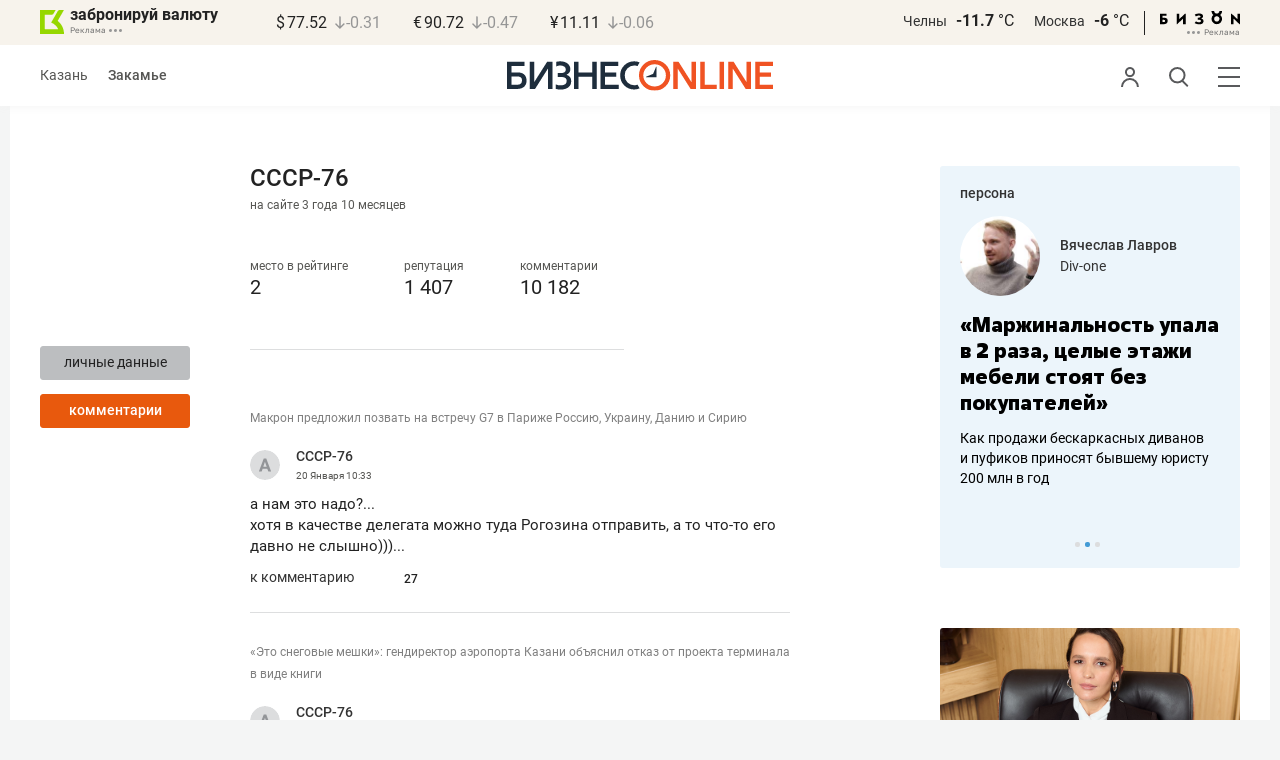

--- FILE ---
content_type: text/html; charset=UTF-8
request_url: https://kam.business-gazeta.ru/user/102177/comments/4
body_size: 18702
content:
<!DOCTYPE html><html lang="ru"><head prefix="og: http://ogp.me/ns# fb: http://ogp.me/ns/fb# article: http://ogp.me/ns/article#"><meta http-equiv="Content-type" content="text/html; charset=utf-8"/><meta name="viewport" content="width=device-width"><link rel="manifest" href="/yandex-manifest.json"><title>Пользователь: СССР-76, СССР-76 &mdash; БИЗНЕС Online</title><meta name="description" content=""/><meta name="keywords" content=""/><meta property="og:site_name" content="БИЗНЕС Online"/><meta property="og:title" content="Пользователь: СССР-76, СССР-76 &mdash; БИЗНЕС Online"/><meta property="og:url" content="https://kam.business-gazeta.ru/user/102177"/><meta property="og:locale" content="ru_RU"/><meta property="og:image" content=""/><meta property="og:image:width" content="1200"/><meta property="og:image:height" content="630"/><meta property="fb:pages" content="375587425929352"/><meta property="fb:app_id" content="264445863914267"/><meta name="twitter:card" content="summary_large_image"><meta name="twitter:site" content="@businessgazeta"><meta name="twitter:title" content="Пользователь: СССР-76, СССР-76 &mdash; БИЗНЕС Online"/><meta name="twitter:image" content=""/><meta property="vk:image" content=""/><link rel="publisher" href="https://plus.google.com/+Business-gazetaRu"><link rel="canonical" href="https://kam.business-gazeta.ru/user/102177"/><link rel="icon" href="/favicon.svg" sizes="any" type="image/svg+xml"><link rel="mask-icon" href="/fav-mask.svg" color="#e8590d"><link rel="icon" href="/favicon.svg" sizes="any" type="image/svg+xml"><link rel="apple-touch-icon" sizes="180x180" href="/icon180x180.png"/><meta name="apple-itunes-app" content="app-id=920814306"/><meta name="google-play-app" content="app-id=ru.business.gazeta"/><meta name="yandex-verification" content="54d5d1d3e8847f3b"><link rel="preconnect" href="https://statix.business-gazeta.ru"><link rel="preload" href="https://statix.business-gazeta.ru/fonts/roboto-v20-latin_cyrillic-regular.woff2" as="font"><link rel="preload" href="https://statix.business-gazeta.ru/fonts/roboto-v20-latin-500.woff2" as="font"><link rel="preload" href="https://statix.business-gazeta.ru/fonts/roboto-v20-latin_cyrillic-700.woff2" as="font"><link rel="preload" href="https://statix.business-gazeta.ru/fonts/roboto-v20-latin-regular.woff2" as="font"><link rel="preload" href="https://statix.business-gazeta.ru/fonts/roboto-v20-latin_cyrillic-300.woff2" as="font"><link rel="stylesheet" href="https://statix.business-gazeta.ru/css/style.css?v=210120263311"><link rel="preload" href="https://statix.business-gazeta.ru/css/s.min.css?v=210120263311" as="style"><link rel="preload" href="https://statix.business-gazeta.ru/js/s.min.js?v=210120263311" as="script"><link rel="preload" href="https://statix.business-gazeta.ru/js/library/slick/slick.css" as="style" /><link rel="preload" href="https://statix.business-gazeta.ru/js/library/slick/slick-theme.css" as="style" /><script async src="https://www.googletagmanager.com/gtag/js?id=UA-8810077-1"></script><script>
        window.static_path = 'https://statix.business-gazeta.ru';
        window.city = 'Naberezhnye Chelny';
        window.region = 10;

        window.__METRICS__ = {
            endpoint: 'https://xstat.gazeta.bo/metrics/collect',
            contentSelector: '.article__content', // 1) дочитываемость в рамках элемента
            engagedThresholdMs: 30000,            // 5) «прочитал» после >=30с вовлечённости
            heartbeatMs: 15000,
            content: {},
                    };

    </script><link rel="stylesheet" type="text/css" href="https://statix.business-gazeta.ru/js/library/slick/slick.css" /><link rel="stylesheet" type="text/css" href="https://statix.business-gazeta.ru/js/library/slick/slick-theme.css" /><link type="text/css" href="https://statix.business-gazeta.ru/css/s.min.css?v=210120263311" rel="stylesheet"><script>window.yaContextCb = window.yaContextCb || [];</script><script src="https://yandex.ru/ads/system/context.js" async></script></head><body>
    <header class="header header__sticky"><div class="header__top"><div class="header__wrap"><div class="header__currency"><div class="currency"><div class="currency__logo"><a class="currency__logo-link"
                 href="https://www.bankofkazan.ru/currency-exchange-ru/?utm_source=business-gazeta&utm_medium=cpc&utm_campaign=brendirovanie_kursa&erid=2SDnjezs328"
                 target="_blank"
                 rel="nofollow noopener noreferrer"
                 alt="Реклама. ООО КБЭР «Банк Казани»"
                 title="Реклама. ООО КБЭР «Банк Казани»"
              >
                  забронируй валюту
              </a><div class="currency__advertising-adv">
    Реклама</div><svg class="currency__advertising-dots" xmlns="http://www.w3.org/2000/svg" width="13" height="3" viewBox="0 0 13 3" fill="none"><circle cx="11.5" cy="1.5" r="1.5" fill="#969696"/><circle cx="6.5" cy="1.5" r="1.5" fill="#969696"/><circle cx="1.5" cy="1.5" r="1.5" fill="#969696"/></svg><div class="currency__advertising-popup"><div class="currency__advertising-popup_block"><div class="currency__advertising-popup_text">
            Реклама
            <div class="currency__advertising-popup_advertiser">
                Рекламодатель
            </div><div>
                ООО КБЭР «Банк Казани»
            </div></div><div class="currency__advertising-popup_closer"><svg xmlns="http://www.w3.org/2000/svg" width="12" height="12" viewBox="0 0 12 12" fill="none"><path d="M1 1.00024L10.9998 11" stroke="#969696" stroke-width="2" stroke-linecap="round" stroke-linejoin="round"/><path d="M1 10.9998L10.9998 0.999961" stroke="#969696" stroke-width="2" stroke-linecap="round" stroke-linejoin="round"/></svg></div></div></div></div><div class="currency__exchange"><ul class="exchange"><li class="exchange__item"><span class="exchange__currency">&#36;</span><span class="exchange__course">77.52</span><span class="exchange__dynamic"><svg xmlns="http://www.w3.org/2000/svg" width="10" height="13"
                                           viewBox="0 0 10 13" fill="none"><path d="M8.85529 8.07235L4.92765 12L1 8.07235M4.92765 1V11.89"
                                                  stroke="#969696" stroke-width="1.5" stroke-miterlimit="10"
                                                  stroke-linecap="round" stroke-linejoin="round" /></svg></span><span class="exchange__delta">-0.31</span></li><li class="exchange__item"><span class="exchange__currency">&#8364;</span><span class="exchange__course">90.72</span><span class="exchange__dynamic"><svg xmlns="http://www.w3.org/2000/svg" width="10" height="13"
                                           viewBox="0 0 10 13" fill="none"><path d="M8.85529 8.07235L4.92765 12L1 8.07235M4.92765 1V11.89"
                                                  stroke="#969696" stroke-width="1.5" stroke-miterlimit="10"
                                                  stroke-linecap="round" stroke-linejoin="round" /></svg></span><span class="exchange__delta">-0.47</span></li><li class="exchange__item"><span class="exchange__currency">&#165;</span><span class="exchange__course">11.11</span><span class="exchange__dynamic"><svg xmlns="http://www.w3.org/2000/svg" width="10" height="13"
                                           viewBox="0 0 10 13" fill="none"><path d="M8.85529 8.07235L4.92765 12L1 8.07235M4.92765 1V11.89"
                                                  stroke="#969696" stroke-width="1.5" stroke-miterlimit="10"
                                                  stroke-linecap="round" stroke-linejoin="round" /></svg></span><span class="exchange__delta">-0.06</span></li></ul></div></div></div><div class="header__weather"><div class="weather-block"><ul class="weather-block__list"><li class="weather-block__item"><a href="#" class="weather-block__city">Челны</a><span class="weather-block__temp">-11.7
                                    <span class="weather-block__degree">°С</span></span></li><li class="weather-block__item"><a href="#" class="weather-block__city">Москва</a><span class="weather-block__temp">-6
                                    <span class="weather-block__degree">°С</span></span></li></ul><div class="weather-block__line"></div><div class="weather-block__svg"><a href="https://bizon.gallery/?erid=2SDnjeY5YXr" target="_blank"><svg xmlns="http://www.w3.org/2000/svg" width="80" height="14" viewBox="0 0 80 14" fill="none"><path fill-rule="evenodd" clip-rule="evenodd" d="M35.8088 5.45693L34.803 3.50207C36.1891 2.80752 37.7206 2.45305 39.2709 2.46798C40.5704 2.47931 41.5204 2.76263 42.121 3.31792C42.3995 3.55884 42.6236 3.85619 42.7784 4.19029C42.9333 4.52438 43.0153 4.88757 43.0191 5.25578C43.0187 5.61919 42.9354 5.9777 42.7755 6.30403C42.6144 6.63896 42.3754 6.93041 42.0785 7.15397C41.7683 7.38184 41.4128 7.54031 41.0359 7.61861C41.4918 7.66857 41.931 7.81851 42.3222 8.05774C42.6911 8.28164 42.9972 8.59553 43.2118 8.97001C43.4282 9.36456 43.5265 9.81302 43.4951 10.2619C43.4945 10.7857 43.3452 11.2986 43.0645 11.7408C42.7373 12.2458 42.2708 12.6453 41.7216 12.8911C41.0155 13.2104 40.2498 13.3764 39.4749 13.3784C37.7781 13.3816 36.1079 12.9568 34.6189 12.1431L35.8995 10.4206C36.8329 10.9609 37.8798 11.2753 38.9564 11.3385C39.476 11.3791 39.9944 11.2456 40.4296 10.9589C40.5707 10.8622 40.6893 10.7362 40.7773 10.5895C40.8653 10.4428 40.9207 10.2789 40.9396 10.1089C41.0152 9.20044 40.2058 8.7462 38.5116 8.7462H37.792V6.64967H38.5513C39.9508 6.64967 40.5883 6.26626 40.4636 5.49942C40.356 4.90447 39.897 4.5815 39.0697 4.522C38.5843 4.51326 38.1003 4.57627 37.6333 4.70899C37.0056 4.9075 36.3953 5.15767 35.8088 5.45693Z" fill="black"/><path fill-rule="evenodd" clip-rule="evenodd" d="M23.0673 7.61534L17.1999 13.1513H16.6475V2.68853H19.1746V8.1763L25.0562 2.68286H25.6398V13.1513H23.0673V7.61534Z" fill="black"/><path fill-rule="evenodd" clip-rule="evenodd" d="M6.39154 4.76521H2.52999V6.71724H4.09387C4.94179 6.72803 5.77536 6.93764 6.52753 7.3292C7.34725 7.73528 7.71839 8.63716 7.64095 10.0348C7.61997 10.5885 7.4706 11.1297 7.20465 11.6157C6.92872 12.0952 6.51921 12.4841 6.02606 12.7348C5.42591 13.03 4.76235 13.173 4.09387 13.1513H0V2.68286H6.39154V4.76521ZM2.52999 11.0973H3.53291C4.59628 11.0973 5.12324 10.7195 5.1138 9.96401C5.10435 9.20851 4.58211 8.82509 3.54708 8.81376H2.52999V11.0973Z" fill="black"/><path fill-rule="evenodd" clip-rule="evenodd" d="M60.2183 3.96638C61.0252 4.66699 61.5989 5.59742 61.8624 6.63308C62.126 7.66874 62.0668 8.7602 61.6929 9.76131C61.3189 10.7624 60.648 11.6254 59.7701 12.2347C58.8921 12.8439 57.8489 13.1704 56.7803 13.1704C55.7116 13.1704 54.6684 12.8439 53.7905 12.2347C52.9125 11.6254 52.2416 10.7624 51.8677 9.76131C51.4937 8.7602 51.4346 7.66874 51.6981 6.63308C51.9616 5.59742 52.5353 4.66699 53.3423 3.96638C52.7735 3.47423 52.3178 2.86503 52.0063 2.18046C51.6949 1.49588 51.535 0.752099 51.5376 0H54.1072C54.1298 0.693876 54.4213 1.35178 54.9201 1.83463C55.419 2.31748 56.086 2.58744 56.7803 2.58744C57.4745 2.58744 58.1415 2.31748 58.6404 1.83463C59.1392 1.35178 59.4307 0.693876 59.4533 0H62.023C62.025 0.75201 61.8648 1.49561 61.5534 2.1801C61.2419 2.86459 60.7865 3.47387 60.2183 3.96638ZM58.6685 6.03741C58.2313 5.60164 57.6566 5.3309 57.0422 5.27129C56.4278 5.21168 55.8118 5.3669 55.299 5.7105C54.7861 6.0541 54.4083 6.56483 54.2298 7.15572C54.0512 7.74662 54.083 8.38114 54.3198 8.95121C54.5565 9.52128 54.9836 9.99166 55.5282 10.2822C56.0728 10.5728 56.7013 10.6656 57.3066 10.5449C57.912 10.4241 58.4567 10.0972 58.8482 9.61992C59.2396 9.14261 59.4534 8.54437 59.4533 7.9271C59.4539 7.57588 59.3848 7.22805 59.2501 6.90369C59.1154 6.57934 58.9177 6.2849 58.6685 6.03741Z" fill="black"/><path fill-rule="evenodd" clip-rule="evenodd" d="M73.5804 7.61558L79.4506 13.1515H80.0003V2.68877H77.4731V8.17654L71.5944 2.68311H71.0107V13.1515H73.5804V7.61558Z" fill="black"/></svg></a><div class="weather__advertising-adv">
    Реклама</div><svg class="weather__advertising-dots" xmlns="http://www.w3.org/2000/svg" width="13" height="3" viewBox="0 0 13 3" fill="none"><circle cx="11.5" cy="1.5" r="1.5" fill="#969696"/><circle cx="6.5" cy="1.5" r="1.5" fill="#969696"/><circle cx="1.5" cy="1.5" r="1.5" fill="#969696"/></svg><div class="weather__advertising-popup"><div class="weather__advertising-popup_block"><div class="weather__advertising-popup_text">
            Реклама
            <div class="weather__advertising-popup_advertiser">
                Рекламодатель
            </div><div>
                bizon.gallery
            </div></div><div class="weather__advertising-popup_closer"><svg xmlns="http://www.w3.org/2000/svg" width="12" height="12" viewBox="0 0 12 12" fill="none"><path d="M1 1.00024L10.9998 11" stroke="#969696" stroke-width="2" stroke-linecap="round" stroke-linejoin="round"/><path d="M1 10.9998L10.9998 0.999961" stroke="#969696" stroke-width="2" stroke-linecap="round" stroke-linejoin="round"/></svg></div></div></div></div></div></div></div></div><div class="header__bottom"><div class="header__wrap"><div class="header__cities"><ul class="cities"><li class="cities__item"><a href="/kazan?url=/user/102177/comments/4"
                   class="cities__link">Казань</a></li><li class="cities__item"><span class="cities__text">Закамье</span></li></ul></div><div class="header__brand"><a href="https://www.business-gazeta.ru" class="header__logo"><img src="https://statix.business-gazeta.ru/img/logo_bo_new.svg" alt="БИЗНЕС Online"
                 title="БИЗНЕС Online" /></a></div><div class="header__sidebar"><ul class="main-nav"><li class="main-nav__item main-nav__item_user "><span class="main-nav__inner" data-modal="#auth" data-toggle="modal"><img src="https://statix.business-gazeta.ru/img/icons/user.svg" alt=""></span></li><li class="main-nav__item main-nav__item_search"><span class="main-nav__inner"><span class="main-nav__search"><img src="https://statix.business-gazeta.ru/img/icons/search.svg" alt=""></span></span></li><li class="main-nav__item main-nav__item_menu"><div class="main-nav__collapse"></div></li></ul></div></div></div></header><!-- TODO: Add class "header-popup_opened" to "header-popup" --><div class="header-popup"><div class="container"><div class="header-menu"><div class="header-menu__left"><div class="cellar"><div class="cellar__wrap"><div class="cellar__col"><div class="cellar__hat"><a href="https://sport.business-gazeta.ru" class="cellar__title" target="_blank"><span
                                            class="icon-stopwatch"></span> Спорт</a></div><a class="cellar__subtitle">Рубрики</a><ul class="cellar__list"><li class="cellar__item"><a
                                            href="/category/6"
                                            class="cellar__link">Новости</a></li><li class="cellar__item"><a
                                            href="/category/13"
                                            class="cellar__link">Политика</a></li><li class="cellar__item"><a
                                            href="/category/12"
                                            class="cellar__link">Бизнес</a></li><li class="cellar__item"><a
                                            href="/category/19"
                                            class="cellar__link">Строительство</a></li><li class="cellar__item"><a
                                            href="/category/620"
                                            class="cellar__link">Криминал</a></li><li class="cellar__item"><a
                                            href="/category/621"
                                            class="cellar__link">Происшествие</a></li></ul></div><div class="cellar__col"><div class="cellar__hat"><a href="/category/534"
                                   class="cellar__title">Культура</a></div><div class="cellar__subtitle"></div><ul class="cellar__list"><li class="cellar__item"><a
                                            href="/category/472"
                                            class="cellar__link">Афиша</a></li><li class="cellar__item"><a href="/events"
                                                            class="cellar__link">Анонсы</a></li><li class="cellar__item"><a
                                            href="/category/1"
                                            class="cellar__link">Персона</a></li><li class="cellar__item"><a
                                            href="/conferences"
                                            class="cellar__link">Интернет-конференция</a></li><li class="cellar__item"><a
                                            href="/category/51"
                                            class="cellar__link">Пресс-релизы</a></li><li class="cellar__item"><a
                                            href="/persons?fullpage"
                                            class="cellar__link">Персоналии</a></li></ul></div><div class="cellar__col"><div class="cellar__hat"><a href="/category/694"
                                   class="cellar__title">Экспертное интервью</a></div><div class="cellar__subtitle"></div><ul class="cellar__list"><li class="cellar__item"><a
                                            href="/category/160"
                                            class="cellar__link">Рейтинги</a></li><li class="cellar__item"><a
                                            href="/category/2"
                                            class="cellar__link">Круглый стол</a></li><li class="cellar__item"><a href="/videos"
                                                            class="cellar__link">Видео</a></li><li class="cellar__item"><a href="/category/613"
                                                            class="cellar__link">Фотоистории</a></li><li class="cellar__item"><a
                                            href="/category/586"
                                            class="cellar__link">Тесты</a></li><li class="cellar__item"><a
                                            href="/category/628"
                                            class="cellar__link">Инсайдеры</a></li></ul></div></div><div class="cellar__wrap"><div class="hashtags"><a class="hashtags__title">Популярные хештеги</a><ul class="hashtag-list"><li class="hashtag-list__item"><a
                                            href="/category/847"
                                            class="hashtag-list__link">#сво</a></li><li class="hashtag-list__item"><a
                                            href="/category/787"
                                            class="hashtag-list__link">#утраты</a></li><li class="hashtag-list__item"><a
                                            href="/category/921"
                                            class="hashtag-list__link">#новая идеология России</a></li><li class="hashtag-list__item"><a
                                            href="/category/625"
                                            class="hashtag-list__link">#топ-10</a></li><li class="hashtag-list__item"><a
                                            href="/category/638"
                                            class="hashtag-list__link">#силовики</a></li><li class="hashtag-list__item"><a
                                            href="/category/923"
                                            class="hashtag-list__link">#адмиралтейка</a></li></ul></div></div><div class="cellar__wrap"><div class="cellar__col"><a href="/pages/office?slug=kam?fullpage" class="cellar__subtitle flash">Редакция</a></div><div class="cellar__col"><a href="/pages/adv?slug=kam?fullpage" class="cellar__subtitle flash">Реклама</a></div><div class="cellar__col"><a href="/career/?fullpage" class="cellar__subtitle flash">Карьера</a></div></div></div></div><div class="header-menu__right"><div class="sociality sociality_top"><div class="sociality__title">Социальные сети</div><ul class="social-net social-net_gray"><li class="social-net__item"><a rel="nofollow" href="https://vk.com/businessgazeta"
                                                        target="_blank" class="social-net__link"><span
                                        class="icon-vk"></span><span class="vk">вконтакте</span></a></li><li class="social-net__item"><a rel="nofollow" href="https://twitter.com/Businessgazeta"
                                                        target="_blank" class="social-net__link"><span
                                        class="icon-tw"></span><span class="tw"> twitter</span></a></li><li class="social-net__item"><a rel="nofollow" href="https://t.me/businessgazeta"
                                                        target="_blank" class="social-net__link"><span
                                        class="icon-tg"></span><span class="telegram">businessgazeta</span></a></li><li class="social-net__item"><a rel="nofollow" href="https://t.me/gazetabo"
                                                        target="_blank" class="social-net__link"><span
                                        class="icon-tg"></span><span class="telegram">gazetabo</span></a></li><li class="social-net__item"><a rel="nofollow" href="https://zen.yandex.ru/businessgazeta"
                                                        target="_blank" class="social-net__link"><span
                                        class="icon-zen"></span><span class="dz">дзен</span></a></li><li class="social-net__item"><a rel="nofollow"
                                                        href="https://www.youtube.com/user/MrBusinessonline"
                                                        target="_blank" class="social-net__link"><span
                                        class="icon-yt"></span><span class="yout">youtube</span></a></li></ul></div><br><br><br><br><br><br><br><br><div class="sociality sociality_top"><ul class="social-net social-net_gray"><li class="social-net__item"><a href="https://m.business-gazeta.ru" rel="nofollow"
                                                        class="social-net__link"><span class="mobile-version"></span><span>мобильная версия</span></a></li></ul></div></div></div></div></div><!-- TODO: Add class "search-popup_opened" to "search-popup" --><div class="search-popup"><div class="container"><div class="search-form"><form action="/search?fullpage" method="post" class="search-form__form" data-page="1"><input class="search-form__input" type="text" placeholder="Поиск" autofocus/><button class="search-form__button" type="submit"><!-- --></button></form></div><section class="search-result"><header class="search-result__header"><ul class="search-result__tabs"><li class="search-result__tab"><span class="search-result__tab-link search-result__tab-link_active"
                              data-period="1">за все время</span></li><li class="search-result__tab"><span class="search-result__tab-link"
                              data-period="2">сегодня</span></li><li class="search-result__tab"><span class="search-result__tab-link"
                              data-period="3">неделя</span></li><li class="search-result__tab"><span class="search-result__tab-link"
                              data-period="4">год</span></li></ul><div class="search-result__found hidden"><div class="search-result__found-result">найдено: <span></span></div><div class="search-result__filter"><a href="#" class="search-result__filter-link" data-sort="true">сначала новые</a></div></div></header><ul class="search-result__list"></ul><footer class="search-result__footer hidden"><a href="#" class="search-result__more">показать еще</a></footer></section></div></div>
    <div class="page">
        <div class="container">

            <a class="slot js-slot" data-site="3" data-slot="8" data-target=""></a>

            <div class="layout layout_article">

                <div class="layout__main">

                    <div class="profile-page">
                        <div class="profile-page__aside">

                            <div class="user-avatar">
                                <div class="user-avatar__image">
                                    <img src="" width="100%" alt=""
                                         class="user-avatar__img" title="Изменить изображение">
                                </div>
                                <div class="user-avatar__buttons">
                                    <a href="/user/102177"
                                       class="button button_gray">личные
                                        данные</a>
                                    <a href="/user/102177/comments"
                                       class="button">комментарии</a>
                                                                                                        </div>
                            </div>

                        </div>
                        <div class="profile-page__main">

                            <div class="user-name">
    <div class="user-name__name">СССР-76</div>
    <div class="user-name__onsite">на сайте 3 года  10 месяцев</div>
</div>

<div class="user-rating">
    <div class="user-rating__item">
        <!-- <div class="user-rating__icon"><span class="icon-crown"></span></div> -->
        <div class="user-rating__label" title="за последние три дня">место в рейтинге</div>
        <div class="user-rating__value">2</div>
    </div>
    <div class="user-rating__item">
        <!-- <div class="user-rating__icon"><span class="icon-crown"></span></div> -->
        <div class="user-rating__label" title="за последние три дня">репутация</div>
        <div class="user-rating__value">1 407</div>
    </div>
    <div class="user-rating__item">
        <!-- <div class="user-rating__icon"><span class="icon-crown"></span></div> -->
        <div class="user-rating__label">комментарии</div>
        <div class="user-rating__value">10 182</div>
    </div>
</div>
                            <div class="user-info">
</div>

                            <section class="user-chosen">
                                <div class="user-chosen__list">
                                                                            <div class="comments">
    <ul class="comments-list comments__inner">
                     <li class="comments-list__item">
    <div class="comments-comment">
        <a href="/article/692771#comment12580520"
           class="comments-comment__article">Макрон предложил позвать на встречу G7 в Париже Россию, Украину, Данию и Сирию</a><br><br>
        <div class="comments-comment__header">
            <div class="comments-comment__user">
                <div class="comments-comment__avatar">
                    <a href="#" target="_blank" class="comments-comment__image">
                        <img alt="" class="comments-comment__img"
                             src="https://statix.business-gazeta.ru/img/icons/anonimus.svg">
                    </a>
                </div>
                <div class="comments-comment__info">
                    <div class="comments-comment__author">
                        <a class="comments-comment__name" href="/user/102177" title="">
                                                        СССР-76
                                                    </a>
                    </div>
                    <time class="comments-comment__date" datetime="2026-01-20 10:33:01">
                        20 Января
                                                <span class="comments-comment__time">10:33</span>
                    </time>
                </div>
            </div>
        </div>
        <div class="comments-comment__content">
            <div class="comments-comment__message">
                а нам это надо?...<br />
хотя в качестве делегата можно туда Рогозина отправить, а то что-то его давно не слышно)))...
            </div>
        </div>
        <div class="comments-comment__control">
            <a href="/article/692771#comment12580520" data-article-id="692771"
               data-comment-id="12580520">к комментарию</a>
                            <div class="comments-comment__rating">
                    <div class="voting"
                         data-rating="0"
                         data-comment-id="12580520"
                         data-article-id="692771">
                        <span class="voting__info">
                                    <span class="voting__info-count">
                                        27
                                    </span>
                                </span>
                    </div>
                </div>
                                </div>
    </div>
</li>
                     <li class="comments-list__item">
    <div class="comments-comment">
        <a href="/article/692767#comment12580482"
           class="comments-comment__article">«Это снеговые мешки»: гендиректор аэропорта Казани объяснил отказ от проекта терминала в виде книги</a><br><br>
        <div class="comments-comment__header">
            <div class="comments-comment__user">
                <div class="comments-comment__avatar">
                    <a href="#" target="_blank" class="comments-comment__image">
                        <img alt="" class="comments-comment__img"
                             src="https://statix.business-gazeta.ru/img/icons/anonimus.svg">
                    </a>
                </div>
                <div class="comments-comment__info">
                    <div class="comments-comment__author">
                        <a class="comments-comment__name" href="/user/102177" title="">
                                                        СССР-76
                                                    </a>
                    </div>
                    <time class="comments-comment__date" datetime="2026-01-20 10:18:17">
                        20 Января
                                                <span class="comments-comment__time">10:18</span>
                    </time>
                </div>
            </div>
        </div>
        <div class="comments-comment__content">
            <div class="comments-comment__message">
                последний утвержденный проект гораздо интереснее смотрится и практичнее, удачно вписывается в композицию всего аэропорта!
            </div>
        </div>
        <div class="comments-comment__control">
            <a href="/article/692767#comment12580482" data-article-id="692767"
               data-comment-id="12580482">к комментарию</a>
                            <div class="comments-comment__rating">
                    <div class="voting"
                         data-rating="0"
                         data-comment-id="12580482"
                         data-article-id="692767">
                        <span class="voting__info">
                                    <span class="voting__info-count">
                                        6
                                    </span>
                                </span>
                    </div>
                </div>
                                </div>
    </div>
</li>
                     <li class="comments-list__item">
    <div class="comments-comment">
        <a href="/article/692770#comment12580479"
           class="comments-comment__article">Вблизи казанского аэропорта могут открыть еще почти 700 парковочных мест</a><br><br>
        <div class="comments-comment__header">
            <div class="comments-comment__user">
                <div class="comments-comment__avatar">
                    <a href="#" target="_blank" class="comments-comment__image">
                        <img alt="" class="comments-comment__img"
                             src="https://statix.business-gazeta.ru/img/icons/anonimus.svg">
                    </a>
                </div>
                <div class="comments-comment__info">
                    <div class="comments-comment__author">
                        <a class="comments-comment__name" href="/user/102177" title="">
                                                        СССР-76
                                                    </a>
                    </div>
                    <time class="comments-comment__date" datetime="2026-01-20 10:17:13">
                        20 Января
                                                <span class="comments-comment__time">10:17</span>
                    </time>
                </div>
            </div>
        </div>
        <div class="comments-comment__content">
            <div class="comments-comment__message">
                при увеличении пассажиропотока парковочные места нужны как воздух!
            </div>
        </div>
        <div class="comments-comment__control">
            <a href="/article/692770#comment12580479" data-article-id="692770"
               data-comment-id="12580479">к комментарию</a>
                            <div class="comments-comment__rating">
                    <div class="voting"
                         data-rating="0"
                         data-comment-id="12580479"
                         data-article-id="692770">
                        <span class="voting__info">
                                    <span class="voting__info-count">
                                        6
                                    </span>
                                </span>
                    </div>
                </div>
                                </div>
    </div>
</li>
                     <li class="comments-list__item">
    <div class="comments-comment">
        <a href="/article/692765#comment12580401"
           class="comments-comment__article">Politico: Трамп отказался от личной встречи с Зеленским в Давосе</a><br><br>
        <div class="comments-comment__header">
            <div class="comments-comment__user">
                <div class="comments-comment__avatar">
                    <a href="#" target="_blank" class="comments-comment__image">
                        <img alt="" class="comments-comment__img"
                             src="https://statix.business-gazeta.ru/img/icons/anonimus.svg">
                    </a>
                </div>
                <div class="comments-comment__info">
                    <div class="comments-comment__author">
                        <a class="comments-comment__name" href="/user/102177" title="">
                                                        СССР-76
                                                    </a>
                    </div>
                    <time class="comments-comment__date" datetime="2026-01-20 09:35:46">
                        20 Января
                                                <span class="comments-comment__time">09:35</span>
                    </time>
                </div>
            </div>
        </div>
        <div class="comments-comment__content">
            <div class="comments-comment__message">
                ну совершенно очевидно, что для Трампа главное на этом мероприятии побольше выгодных контрактов заключить...
            </div>
        </div>
        <div class="comments-comment__control">
            <a href="/article/692765#comment12580401" data-article-id="692765"
               data-comment-id="12580401">к комментарию</a>
                            <div class="comments-comment__rating">
                    <div class="voting"
                         data-rating="0"
                         data-comment-id="12580401"
                         data-article-id="692765">
                        <span class="voting__info">
                                    <span class="voting__info-count">
                                        16
                                    </span>
                                </span>
                    </div>
                </div>
                                </div>
    </div>
</li>
                     <li class="comments-list__item">
    <div class="comments-comment">
        <a href="/article/692764#comment12580399"
           class="comments-comment__article">Российский голкипер Бобровский устроил первую за 6 лет драку вратарей в матче НХЛ (видео)</a><br><br>
        <div class="comments-comment__header">
            <div class="comments-comment__user">
                <div class="comments-comment__avatar">
                    <a href="#" target="_blank" class="comments-comment__image">
                        <img alt="" class="comments-comment__img"
                             src="https://statix.business-gazeta.ru/img/icons/anonimus.svg">
                    </a>
                </div>
                <div class="comments-comment__info">
                    <div class="comments-comment__author">
                        <a class="comments-comment__name" href="/user/102177" title="">
                                                        СССР-76
                                                    </a>
                    </div>
                    <time class="comments-comment__date" datetime="2026-01-20 09:34:02">
                        20 Января
                                                <span class="comments-comment__time">09:34</span>
                    </time>
                </div>
            </div>
        </div>
        <div class="comments-comment__content">
            <div class="comments-comment__message">
                расцениваю этот поединок как ничью)))...
            </div>
        </div>
        <div class="comments-comment__control">
            <a href="/article/692764#comment12580399" data-article-id="692764"
               data-comment-id="12580399">к комментарию</a>
                            <div class="comments-comment__rating">
                    <div class="voting"
                         data-rating="0"
                         data-comment-id="12580399"
                         data-article-id="692764">
                        <span class="voting__info">
                                    <span class="voting__info-count">
                                        9
                                    </span>
                                </span>
                    </div>
                </div>
                                </div>
    </div>
</li>
                     <li class="comments-list__item">
    <div class="comments-comment">
        <a href="/article/692751#comment12580354"
           class="comments-comment__article">Politico: У ЕС есть несколько вариантов ответа на пошлины Трампа – от «торговой базуки» до карты Китая</a><br><br>
        <div class="comments-comment__header">
            <div class="comments-comment__user">
                <div class="comments-comment__avatar">
                    <a href="#" target="_blank" class="comments-comment__image">
                        <img alt="" class="comments-comment__img"
                             src="https://statix.business-gazeta.ru/img/icons/anonimus.svg">
                    </a>
                </div>
                <div class="comments-comment__info">
                    <div class="comments-comment__author">
                        <a class="comments-comment__name" href="/user/102177" title="">
                                                        СССР-76
                                                    </a>
                    </div>
                    <time class="comments-comment__date" datetime="2026-01-20 09:18:46">
                        20 Января
                                                <span class="comments-comment__time">09:18</span>
                    </time>
                </div>
            </div>
        </div>
        <div class="comments-comment__content">
            <div class="comments-comment__message">
                а тем временем глава минобороны Эстонии Ханно Певкур заявил, что Эстония готова направить в Гренландию  офицера связи, после чего посмотрит, как это будет выглядеть на практике»)))...<br />
<br />
<br />
<br />

            </div>
        </div>
        <div class="comments-comment__control">
            <a href="/article/692751#comment12580354" data-article-id="692751"
               data-comment-id="12580354">к комментарию</a>
                            <div class="comments-comment__rating">
                    <div class="voting"
                         data-rating="0"
                         data-comment-id="12580354"
                         data-article-id="692751">
                        <span class="voting__info">
                                    <span class="voting__info-count">
                                        12
                                    </span>
                                </span>
                    </div>
                </div>
                                </div>
    </div>
</li>
                     <li class="comments-list__item">
    <div class="comments-comment">
        <a href="/article/692758#comment12580308"
           class="comments-comment__article">Новое сокращение «Родного языка», закрытие татарской школы Москвы и споры о Золотой Орде</a><br><br>
        <div class="comments-comment__header">
            <div class="comments-comment__user">
                <div class="comments-comment__avatar">
                    <a href="#" target="_blank" class="comments-comment__image">
                        <img alt="" class="comments-comment__img"
                             src="https://statix.business-gazeta.ru/img/icons/anonimus.svg">
                    </a>
                </div>
                <div class="comments-comment__info">
                    <div class="comments-comment__author">
                        <a class="comments-comment__name" href="/user/102177" title="">
                                                        СССР-76
                                                    </a>
                    </div>
                    <time class="comments-comment__date" datetime="2026-01-20 09:04:15">
                        20 Января
                                                <span class="comments-comment__time">09:04</span>
                    </time>
                </div>
            </div>
        </div>
        <div class="comments-comment__content">
            <div class="comments-comment__message">
                Штош, подождем 40 лет &quot;странствий по пустыне&quot; и когда наступят светлые дни)))...
            </div>
        </div>
        <div class="comments-comment__control">
            <a href="/article/692758#comment12580308" data-article-id="692758"
               data-comment-id="12580308">к комментарию</a>
                            <div class="comments-comment__rating">
                    <div class="voting"
                         data-rating="0"
                         data-comment-id="12580308"
                         data-article-id="692758">
                        <span class="voting__info">
                                    <span class="voting__info-count">
                                        7
                                    </span>
                                </span>
                    </div>
                </div>
                                </div>
    </div>
</li>
                     <li class="comments-list__item">
    <div class="comments-comment">
        <a href="/article/692760#comment12580298"
           class="comments-comment__article">США на фоне угроз Трампа перебросили военную авиацию в Гренландию</a><br><br>
        <div class="comments-comment__header">
            <div class="comments-comment__user">
                <div class="comments-comment__avatar">
                    <a href="#" target="_blank" class="comments-comment__image">
                        <img alt="" class="comments-comment__img"
                             src="https://statix.business-gazeta.ru/img/icons/anonimus.svg">
                    </a>
                </div>
                <div class="comments-comment__info">
                    <div class="comments-comment__author">
                        <a class="comments-comment__name" href="/user/102177" title="">
                                                        СССР-76
                                                    </a>
                    </div>
                    <time class="comments-comment__date" datetime="2026-01-20 09:01:16">
                        20 Января
                                                <span class="comments-comment__time">09:01</span>
                    </time>
                </div>
            </div>
        </div>
        <div class="comments-comment__content">
            <div class="comments-comment__message">
                в данном случае силовыми методами действовать присоединяя территории - это себе дороже, а<br />
гораздо проще провести референдум, уверен, что население выскажет мнение о присоединении в качестве очередного штата)))... 
            </div>
        </div>
        <div class="comments-comment__control">
            <a href="/article/692760#comment12580298" data-article-id="692760"
               data-comment-id="12580298">к комментарию</a>
                            <div class="comments-comment__rating">
                    <div class="voting"
                         data-rating="0"
                         data-comment-id="12580298"
                         data-article-id="692760">
                        <span class="voting__info">
                                    <span class="voting__info-count">
                                        16
                                    </span>
                                </span>
                    </div>
                </div>
                                </div>
    </div>
</li>
                     <li class="comments-list__item">
    <div class="comments-comment">
        <a href="/article/692761#comment12580287"
           class="comments-comment__article">Владимир Овчинский: «Руками Трампа создана ситуация, когда России грозит война с Европой»</a><br><br>
        <div class="comments-comment__header">
            <div class="comments-comment__user">
                <div class="comments-comment__avatar">
                    <a href="#" target="_blank" class="comments-comment__image">
                        <img alt="" class="comments-comment__img"
                             src="https://statix.business-gazeta.ru/img/icons/anonimus.svg">
                    </a>
                </div>
                <div class="comments-comment__info">
                    <div class="comments-comment__author">
                        <a class="comments-comment__name" href="/user/102177" title="">
                                                        СССР-76
                                                    </a>
                    </div>
                    <time class="comments-comment__date" datetime="2026-01-20 08:57:05">
                        20 Января
                                                <span class="comments-comment__time">08:57</span>
                    </time>
                </div>
            </div>
        </div>
        <div class="comments-comment__content">
            <div class="comments-comment__message">
                как таковой прямого военного конфликта с Европой не будет, не выгодно это ведь, а гораздо больше прибыли приносит так называемое &quot;вялое противостояние&quot; с частичным применением вооруженных сил...
            </div>
        </div>
        <div class="comments-comment__control">
            <a href="/article/692761#comment12580287" data-article-id="692761"
               data-comment-id="12580287">к комментарию</a>
                            <div class="comments-comment__rating">
                    <div class="voting"
                         data-rating="0"
                         data-comment-id="12580287"
                         data-article-id="692761">
                        <span class="voting__info">
                                    <span class="voting__info-count">
                                        16
                                    </span>
                                </span>
                    </div>
                </div>
                                </div>
    </div>
</li>
                     <li class="comments-list__item">
    <div class="comments-comment">
        <a href="/article/692755#comment12580211"
           class="comments-comment__article">«Известия»: Бизнес взвинтил цены после повышения НДС – на резкий рост отреагировала ФАС</a><br><br>
        <div class="comments-comment__header">
            <div class="comments-comment__user">
                <div class="comments-comment__avatar">
                    <a href="#" target="_blank" class="comments-comment__image">
                        <img alt="" class="comments-comment__img"
                             src="https://statix.business-gazeta.ru/img/icons/anonimus.svg">
                    </a>
                </div>
                <div class="comments-comment__info">
                    <div class="comments-comment__author">
                        <a class="comments-comment__name" href="/user/102177" title="">
                                                        СССР-76
                                                    </a>
                    </div>
                    <time class="comments-comment__date" datetime="2026-01-20 08:22:23">
                        20 Января
                                                <span class="comments-comment__time">08:22</span>
                    </time>
                </div>
            </div>
        </div>
        <div class="comments-comment__content">
            <div class="comments-comment__message">
                чего греха таить, на рост цен у нас влияют любые события, начиная от НДС, завершая слухами о дефиците соли, спичек и прочего)))...<br />
вот чего не было, так это &quot;Солнечных вспышек&quot;, пока)))...
            </div>
        </div>
        <div class="comments-comment__control">
            <a href="/article/692755#comment12580211" data-article-id="692755"
               data-comment-id="12580211">к комментарию</a>
                            <div class="comments-comment__rating">
                    <div class="voting"
                         data-rating="0"
                         data-comment-id="12580211"
                         data-article-id="692755">
                        <span class="voting__info">
                                    <span class="voting__info-count">
                                        27
                                    </span>
                                </span>
                    </div>
                </div>
                                </div>
    </div>
</li>
                     <li class="comments-list__item">
    <div class="comments-comment">
        <a href="/article/692757#comment12580195"
           class="comments-comment__article">Сергей Романцов: «Некоторые пассажиры теперь предпочитают железную дорогу и автотранспорт»</a><br><br>
        <div class="comments-comment__header">
            <div class="comments-comment__user">
                <div class="comments-comment__avatar">
                    <a href="#" target="_blank" class="comments-comment__image">
                        <img alt="" class="comments-comment__img"
                             src="https://statix.business-gazeta.ru/img/icons/anonimus.svg">
                    </a>
                </div>
                <div class="comments-comment__info">
                    <div class="comments-comment__author">
                        <a class="comments-comment__name" href="/user/102177" title="">
                                                        СССР-76
                                                    </a>
                    </div>
                    <time class="comments-comment__date" datetime="2026-01-20 08:11:38">
                        20 Января
                                                <span class="comments-comment__time">08:11</span>
                    </time>
                </div>
            </div>
        </div>
        <div class="comments-comment__content">
            <div class="comments-comment__message">
                Наш аэропорт, пожалуй самый комфортный из всех аэропортов страны!
            </div>
        </div>
        <div class="comments-comment__control">
            <a href="/article/692757#comment12580195" data-article-id="692757"
               data-comment-id="12580195">к комментарию</a>
                            <div class="comments-comment__rating">
                    <div class="voting"
                         data-rating="0"
                         data-comment-id="12580195"
                         data-article-id="692757">
                        <span class="voting__info">
                                    <span class="voting__info-count">
                                        33
                                    </span>
                                </span>
                    </div>
                </div>
                                </div>
    </div>
</li>
                     <li class="comments-list__item">
    <div class="comments-comment">
        <a href="/article/692758#comment12580191"
           class="comments-comment__article">Новое сокращение «Родного языка», закрытие татарской школы Москвы и споры о Золотой Орде</a><br><br>
        <div class="comments-comment__header">
            <div class="comments-comment__user">
                <div class="comments-comment__avatar">
                    <a href="#" target="_blank" class="comments-comment__image">
                        <img alt="" class="comments-comment__img"
                             src="https://statix.business-gazeta.ru/img/icons/anonimus.svg">
                    </a>
                </div>
                <div class="comments-comment__info">
                    <div class="comments-comment__author">
                        <a class="comments-comment__name" href="/user/102177" title="">
                                                        СССР-76
                                                    </a>
                    </div>
                    <time class="comments-comment__date" datetime="2026-01-20 08:08:05">
                        20 Января
                                                <span class="comments-comment__time">08:08</span>
                    </time>
                </div>
            </div>
        </div>
        <div class="comments-comment__content">
            <div class="comments-comment__message">
                Считаю, что самыми важными событиями были:<br />
-Милләт җыены» («Национальное Собрание»), VII Всемирный форум татарских женщин, IX Всемирный форум татарской молодёжи и Всероссийское собрание татарских краеведов!
            </div>
        </div>
        <div class="comments-comment__control">
            <a href="/article/692758#comment12580191" data-article-id="692758"
               data-comment-id="12580191">к комментарию</a>
                            <div class="comments-comment__rating">
                    <div class="voting"
                         data-rating="0"
                         data-comment-id="12580191"
                         data-article-id="692758">
                        <span class="voting__info">
                                    <span class="voting__info-count">
                                        15
                                    </span>
                                </span>
                    </div>
                </div>
                                </div>
    </div>
</li>
                     <li class="comments-list__item">
    <div class="comments-comment">
        <a href="/article/692756#comment12580185"
           class="comments-comment__article">Экологи получают меньше жалоб с севера Казани, а лесники наконец смогут сами заготавливать древесину</a><br><br>
        <div class="comments-comment__header">
            <div class="comments-comment__user">
                <div class="comments-comment__avatar">
                    <a href="#" target="_blank" class="comments-comment__image">
                        <img alt="" class="comments-comment__img"
                             src="https://statix.business-gazeta.ru/img/icons/anonimus.svg">
                    </a>
                </div>
                <div class="comments-comment__info">
                    <div class="comments-comment__author">
                        <a class="comments-comment__name" href="/user/102177" title="">
                                                        СССР-76
                                                    </a>
                    </div>
                    <time class="comments-comment__date" datetime="2026-01-20 08:05:03">
                        20 Января
                                                <span class="comments-comment__time">08:05</span>
                    </time>
                </div>
            </div>
        </div>
        <div class="comments-comment__content">
            <div class="comments-comment__message">
                уверен, что в республике на высочайшем уровне экологическая безопасность и сохранность леса благодаря слаженной работе двух ключевых министерств, возглавляемых достойнейшими людьми!
            </div>
        </div>
        <div class="comments-comment__control">
            <a href="/article/692756#comment12580185" data-article-id="692756"
               data-comment-id="12580185">к комментарию</a>
                            <div class="comments-comment__rating">
                    <div class="voting"
                         data-rating="0"
                         data-comment-id="12580185"
                         data-article-id="692756">
                        <span class="voting__info">
                                    <span class="voting__info-count">
                                        12
                                    </span>
                                </span>
                    </div>
                </div>
                                </div>
    </div>
</li>
                     <li class="comments-list__item">
    <div class="comments-comment">
        <a href="/article/692756#comment12580183"
           class="comments-comment__article">Экологи получают меньше жалоб с севера Казани, а лесники наконец смогут сами заготавливать древесину</a><br><br>
        <div class="comments-comment__header">
            <div class="comments-comment__user">
                <div class="comments-comment__avatar">
                    <a href="#" target="_blank" class="comments-comment__image">
                        <img alt="" class="comments-comment__img"
                             src="https://statix.business-gazeta.ru/img/icons/anonimus.svg">
                    </a>
                </div>
                <div class="comments-comment__info">
                    <div class="comments-comment__author">
                        <a class="comments-comment__name" href="/user/102177" title="">
                                                        СССР-76
                                                    </a>
                    </div>
                    <time class="comments-comment__date" datetime="2026-01-20 08:03:33">
                        20 Января
                                                <span class="comments-comment__time">08:03</span>
                    </time>
                </div>
            </div>
        </div>
        <div class="comments-comment__content">
            <div class="comments-comment__message">
                коллегия коллегией, а лесные земли тем временем перевели в нелесной фонд)))...
            </div>
        </div>
        <div class="comments-comment__control">
            <a href="/article/692756#comment12580183" data-article-id="692756"
               data-comment-id="12580183">к комментарию</a>
                            <div class="comments-comment__rating">
                    <div class="voting"
                         data-rating="0"
                         data-comment-id="12580183"
                         data-article-id="692756">
                        <span class="voting__info">
                                    <span class="voting__info-count">
                                        9
                                    </span>
                                </span>
                    </div>
                </div>
                                </div>
    </div>
</li>
                     <li class="comments-list__item">
    <div class="comments-comment">
        <a href="/article/692701#comment12580181"
           class="comments-comment__article">В Казани число платных парковок увеличили на 330 мест – больше половины стоянок оборудовано на Ямашева</a><br><br>
        <div class="comments-comment__header">
            <div class="comments-comment__user">
                <div class="comments-comment__avatar">
                    <a href="#" target="_blank" class="comments-comment__image">
                        <img alt="" class="comments-comment__img"
                             src="https://statix.business-gazeta.ru/img/icons/anonimus.svg">
                    </a>
                </div>
                <div class="comments-comment__info">
                    <div class="comments-comment__author">
                        <a class="comments-comment__name" href="/user/102177" title="">
                                                        СССР-76
                                                    </a>
                    </div>
                    <time class="comments-comment__date" datetime="2026-01-20 08:02:41">
                        20 Января
                                                <span class="comments-comment__time">08:02</span>
                    </time>
                </div>
            </div>
        </div>
        <div class="comments-comment__content">
            <div class="comments-comment__message">
                очень хорошая новость - порядок в вопросах парковки пора наводить, а при платных парковках именно такой порядок и будет!
            </div>
        </div>
        <div class="comments-comment__control">
            <a href="/article/692701#comment12580181" data-article-id="692701"
               data-comment-id="12580181">к комментарию</a>
                            <div class="comments-comment__rating">
                    <div class="voting"
                         data-rating="0"
                         data-comment-id="12580181"
                         data-article-id="692701">
                        <span class="voting__info">
                                    <span class="voting__info-count">
                                        25
                                    </span>
                                </span>
                    </div>
                </div>
                                </div>
    </div>
</li>
            </ul>
</div>                                        <footer class="user-chosen__footer">
                                            <a href="/user/102177/comments/5"
                                               class="user-chosen__more js-pager__more"
                                               data-link="/ajax/user/102177/comments/5"
                                               data-target=".comments__inner">показать еще</a>
                                        </footer>
                                    
                                    
                                                                    </div>
                            </section>

                                                    </div>
                    </div>
                </div>
                <aside class="layout__right">

                    <div style="margin-top: -30px;"><div class="person-carousel">
    <div class="person-carousel__head">
        <a href="/category/1" class="person-carousel__head-link">персона</a>
    </div>
    <div class="person-carousel__slider js-person-slider">
                    <div class="person-carousel__slide">
                <div class="person-card">
                    <div class="person-card__persona">
                        <div class="person-card__image">
                            <img src="https://stcdn.business-online.ru/article/person/c3/1768897275_phpKeMHyi.jpg" alt="Антон Фомин, Газпромбанк: «Мы давно перешагнули рамки классического банка»" loading="lazy" class="person-card__img">
                        </div>
                        <div class="person-card__who">
                            <div class="person-card__name"><a href="/article/692510" class="person-card__name-link">Антон Фомин</a></div>
                            <a href="/article/692510" class="person-card__company"> Газпромбанк</a>
                        </div>
                    </div>
                    <div class="person-card__title">
                        <a href="/article/692510" class="person-card__title-link"> «Мы давно перешагнули рамки классического банка»</a>
                    </div>
                    <div class="person-card__desc">
                        <a href="/article/692510" class="person-card__desc-link">Управляющий филиалом в Казани об инновационных проектах, рынке исламских облигаций и технологическом лидерстве</a>
                    </div>
                </div>
            </div>
                    <div class="person-carousel__slide">
                <div class="person-card">
                    <div class="person-card__persona">
                        <div class="person-card__image">
                            <img src="https://stcdn.business-online.ru/article/person/9a/1768897492_phpT0knEP.jpg" alt="Вячеслав Лавров, Div-one: «Маржинальность упала в 2 раза, целые этажи мебели стоят без покупателей»" loading="lazy" class="person-card__img">
                        </div>
                        <div class="person-card__who">
                            <div class="person-card__name"><a href="/article/689845" class="person-card__name-link">Вячеслав Лавров</a></div>
                            <a href="/article/689845" class="person-card__company"> Div-one</a>
                        </div>
                    </div>
                    <div class="person-card__title">
                        <a href="/article/689845" class="person-card__title-link"> «Маржинальность упала в 2 раза, целые этажи мебели стоят без покупателей»</a>
                    </div>
                    <div class="person-card__desc">
                        <a href="/article/689845" class="person-card__desc-link">Как продажи бескаркасных диванов и пуфиков приносят бывшему юристу 200 млн в год</a>
                    </div>
                </div>
            </div>
                    <div class="person-carousel__slide">
                <div class="person-card">
                    <div class="person-card__persona">
                        <div class="person-card__image">
                            <img src="https://stcdn.business-online.ru/article/person/db/1765169880_phpPVITx8.jpg" alt="Султан Сафин, «Тюбетей»: «Иногда обвиняют, что портим татарскую кухню. Но это революция, синтез с мировой!»" loading="lazy" class="person-card__img">
                        </div>
                        <div class="person-card__who">
                            <div class="person-card__name"><a href="/article/689572" class="person-card__name-link">Султан Сафин</a></div>
                            <a href="/article/689572" class="person-card__company"> «Тюбетей»</a>
                        </div>
                    </div>
                    <div class="person-card__title">
                        <a href="/article/689572" class="person-card__title-link"> «Иногда обвиняют, что портим татарскую кухню. Но это революция, синтез с мировой!»</a>
                    </div>
                    <div class="person-card__desc">
                        <a href="/article/689572" class="person-card__desc-link">Сооснователь сети татарского стритфуда о меджлис-управлении, кофейной марже и фьюжен-губадие</a>
                    </div>
                </div>
            </div>
            </div>
</div>
</div>

<div class="unitindent" style="margin-top: 0;">
    <a class="slot js-slot" data-site="3" data-slot="17" data-target=""></a>
</div>

<div style="height: 1000px;">
    <div style="position: sticky; top: 100px;">

        <div class="recommend-carousel">
    <div class="recommend-carousel__slider js-person-slider">
                    <div class="recommend-carousel__slide">
                <div class="recommend-card">
                    <div class="recommend-card__image">
                        <img src="https://stcdn.business-online.ru/v2/26-01-19/78572/zimniy.png" alt="«Обеспечиваем себе вторую зарплату!»: как первый инвест-отель Казани стал хитом у частных инвесторов" loading="lazy" class="recommend-card__img">
                    </div>
                    <div class="recommend-card__head">
                        <a href="/article/692683" class="recommend-card__head-link">Рекомендуем</a>
                    </div>
                    <div class="recommend-card__title">
                        <a href="/article/692683" class="recommend-card__title-link">«Обеспечиваем себе вторую зарплату!»: как первый инвест-отель Казани стал хитом у частных инвесторов</a>
                    </div>
                </div>
            </div>
                    <div class="recommend-carousel__slide">
                <div class="recommend-card">
                    <div class="recommend-card__image">
                        <img src="https://stcdn.business-online.ru/v2/26-01-16/78632/1111123123123123123aida3841-1.jpg" alt="Эльвира Губайдуллина, ГК «КамаСтройИнвест»: «2025-й стал годом зрелых решений и холодного расчета»" loading="lazy" class="recommend-card__img">
                    </div>
                    <div class="recommend-card__head">
                        <a href="/article/692551" class="recommend-card__head-link">Рекомендуем</a>
                    </div>
                    <div class="recommend-card__title">
                        <a href="/article/692551" class="recommend-card__title-link">Эльвира Губайдуллина, ГК «КамаСтройИнвест»: «2025-й стал годом зрелых решений и холодного расчета»</a>
                    </div>
                </div>
            </div>
                    <div class="recommend-carousel__slide">
                <div class="recommend-card">
                    <div class="recommend-card__image">
                        <img src="https://stcdn.business-online.ru/v2/26-01-14/78563/glavnaya-kopiya.png" alt="Павел Завалин-Ухорский: «В истории и культуре нет «всего лишь» дат»" loading="lazy" class="recommend-card__img">
                    </div>
                    <div class="recommend-card__head">
                        <a href="/article/692308" class="recommend-card__head-link">Рекомендуем</a>
                    </div>
                    <div class="recommend-card__title">
                        <a href="/article/692308" class="recommend-card__title-link">Павел Завалин-Ухорский: «В истории и культуре нет «всего лишь» дат»</a>
                    </div>
                </div>
            </div>
                    <div class="recommend-carousel__slide">
                <div class="recommend-card">
                    <div class="recommend-card__image">
                        <img src="https://stcdn.business-online.ru/v2/26-01-15/78315/kovalev4.jpg" alt="Руслан Ковалев, «Тэкоресурс»: «Честно, открыто, качественно»" loading="lazy" class="recommend-card__img">
                    </div>
                    <div class="recommend-card__head">
                        <a href="/article/692392" class="recommend-card__head-link">Рекомендуем</a>
                    </div>
                    <div class="recommend-card__title">
                        <a href="/article/692392" class="recommend-card__title-link">Руслан Ковалев, «Тэкоресурс»: «Честно, открыто, качественно»</a>
                    </div>
                </div>
            </div>
                    <div class="recommend-carousel__slide">
                <div class="recommend-card">
                    <div class="recommend-card__image">
                        <img src="https://stcdn.business-online.ru/article/8a/1768377655_pic5417967713830769049.jpg" alt="От замены к стандарту: как Татарстан обновляет коммунальную инфраструктуру по программе МКИ" loading="lazy" class="recommend-card__img">
                    </div>
                    <div class="recommend-card__head">
                        <a href="/article/692111" class="recommend-card__head-link">Рекомендуем</a>
                    </div>
                    <div class="recommend-card__title">
                        <a href="/article/692111" class="recommend-card__title-link">От замены к стандарту: как Татарстан обновляет коммунальную инфраструктуру по программе МКИ</a>
                    </div>
                </div>
            </div>
                    <div class="recommend-carousel__slide">
                <div class="recommend-card">
                    <div class="recommend-card__image">
                        <img src="https://stcdn.business-online.ru/article/15/1768457573_picVV2PicsartAiImageEnhancer.jpg" alt="Виктор Молокин, ДАНАФЛЕКС: «Ищем монорешения, которые заменят многослойную упаковку для чипсов, кофе, чая»" loading="lazy" class="recommend-card__img">
                    </div>
                    <div class="recommend-card__head">
                        <a href="/article/692344" class="recommend-card__head-link">Рекомендуем</a>
                    </div>
                    <div class="recommend-card__title">
                        <a href="/article/692344" class="recommend-card__title-link">Виктор Молокин, ДАНАФЛЕКС: «Ищем монорешения, которые заменят многослойную упаковку для чипсов, кофе, чая»</a>
                    </div>
                </div>
            </div>
                    <div class="recommend-carousel__slide">
                <div class="recommend-card">
                    <div class="recommend-card__image">
                        <img src="https://stcdn.business-online.ru/v2/25-12-30/78273/img-4666-resized.jpg" alt="Наиль Галеев, СМУ-88: «Это был год проверки на прочность – и бизнес-моделей, и управления, и нервов»" loading="lazy" class="recommend-card__img">
                    </div>
                    <div class="recommend-card__head">
                        <a href="/article/691498" class="recommend-card__head-link">Рекомендуем</a>
                    </div>
                    <div class="recommend-card__title">
                        <a href="/article/691498" class="recommend-card__title-link">Наиль Галеев, СМУ-88: «Это был год проверки на прочность – и бизнес-моделей, и управления, и нервов»</a>
                    </div>
                </div>
            </div>
                    <div class="recommend-carousel__slide">
                <div class="recommend-card">
                    <div class="recommend-card__image">
                        <img src="https://stcdn.business-online.ru/v2/25-12-30/78423/photo-2025-05-19-15-47-57.jpg" alt="Анастасия Маслеха, директор ГК ТОЧНО: «2026-й станет для отрасли и страны годом выхода из кризиса»" loading="lazy" class="recommend-card__img">
                    </div>
                    <div class="recommend-card__head">
                        <a href="/article/691466" class="recommend-card__head-link">Рекомендуем</a>
                    </div>
                    <div class="recommend-card__title">
                        <a href="/article/691466" class="recommend-card__title-link">Анастасия Маслеха, директор ГК ТОЧНО: «2026-й станет для отрасли и страны годом выхода из кризиса»</a>
                    </div>
                </div>
            </div>
                    <div class="recommend-carousel__slide">
                <div class="recommend-card">
                    <div class="recommend-card__image">
                        <img src="https://stcdn.business-online.ru/article/2c/1767972213_picboelg9548.jpg" alt="Руслан Нурмухаметов, #Суварстроит: «2025 год показал, как важно быть гибким»" loading="lazy" class="recommend-card__img">
                    </div>
                    <div class="recommend-card__head">
                        <a href="/article/691974" class="recommend-card__head-link">Рекомендуем</a>
                    </div>
                    <div class="recommend-card__title">
                        <a href="/article/691974" class="recommend-card__title-link">Руслан Нурмухаметов, #Суварстроит: «2025 год показал, как важно быть гибким»</a>
                    </div>
                </div>
            </div>
                    <div class="recommend-carousel__slide">
                <div class="recommend-card">
                    <div class="recommend-card__image">
                        <img src="https://stcdn.business-online.ru/article/c5/1767076058_pictit1590rkopiya.jpg" alt="«Более 300 женщин запустили свое дело с нашей помощью, сохраняя курс на многодетность и жену ЗА мужем!»" loading="lazy" class="recommend-card__img">
                    </div>
                    <div class="recommend-card__head">
                        <a href="/article/691416" class="recommend-card__head-link">Рекомендуем</a>
                    </div>
                    <div class="recommend-card__title">
                        <a href="/article/691416" class="recommend-card__title-link">«Более 300 женщин запустили свое дело с нашей помощью, сохраняя курс на многодетность и жену ЗА мужем!»</a>
                    </div>
                </div>
            </div>
            </div>
</div>
        <div class="unitindent">
            <a class="slot js-slot" data-site="3" data-slot="61" data-target=""></a>
        </div>
    </div>
</div>

<div class="unitindent" style="height: 1500px;">
    <div style="position: sticky; top: 100px;">
        <a class="slot js-slot" data-site="3" data-slot="35" data-target=""></a>
    </div>
</div>

<div class="unitindent" style="height: 1000px;">
    <div style="position: sticky; top: 100px;">
        <a class="slot js-slot" data-site="3" data-slot="86" data-target=""></a>
    </div>
</div>

<div class="unitindent" style="height: 1500px;">
    <div style="position: sticky; top: 100px;">
        <a class="slot js-slot" data-site="3" data-slot="90" data-target=""></a>
    </div>
</div>

<div class="unitindent" style="position: sticky;top:100px;">
    <a class="slot js-slot" data-site="3" data-slot="62" data-target=""></a>
</div>


                </aside>
            </div>

        </div>
    </div>

<footer class="footer">
    <div class="container">

        <div class="cellar">
            <div class="cellar__left">
                <div class="cellar__wrap">
                    <div class="cellar__col">
                        <div class="cellar__hat">
                            <a href="https://sport.business-gazeta.ru" target="_blank" class="cellar__title"><span
                                        class="icon-stopwatch"></span> Спорт</a>
                        </div>
                        <ul class="cellar__list">
                            <li class="cellar__item"><a
                                        href="/category/472"
                                        class="cellar__link">Афиша</a></li>
                            <li class="cellar__item"><a
                                        href="/category/1"
                                        class="cellar__link">Персона</a></li>
                            <li class="cellar__item"><a href="/blogs"
                                                        class="cellar__link">Блоги</a></li>
                            <li class="cellar__item"><a
                                        href="/category/51"
                                        class="cellar__link">Пресс-релизы</a></li>
                                                    </ul>
                        <a href="/pages/office?slug=kam?fullpage"
                           class="cellar__subtitle flash">Редакция</a>
                        <ul class="cellar__list">
                             <li class="cellar__item"><a href="/career/"
                                                         class="cellar__link">
                                     Карьера в БИЗНЕС Online
                                 </a></li>
                            <li class="cellar__item">
                                <a href="/pages/it?slug=kam" class="cellar__link">Информация об IT деятельности компании</a>
                            </li>
                    </div>

                    <div class="cellar__col">
                        <div class="cellar__hat">
                            <a href="/category/534"
                               class="cellar__title">Культура</a>
                        </div>
                        <ul class="cellar__list">
                            <li class="cellar__item"><a href="/events"
                                                        class="cellar__link">Анонсы</a></li>

                            <li class="cellar__item"><a href="/videos"
                                                        class="cellar__link">Видео</a></li>
                            <li class="cellar__item"><a href="/photos"
                                                        class="cellar__link">Фото</a></li>
                            <li class="cellar__item"><a
                                        href="/category/613"
                                        class="cellar__link">Фотоистории</a></li>

                        </ul>
                        <a href="/pages/adv?slug=kam?fullpage"
                           class="cellar__subtitle flash">Реклама</a>
                                                                                                                    </div>

                    <div class="cellar__col">
                        <div class="cellar__hat">
                            <a href="/category/694"
                               class="cellar__title">Экспертное интервью</a>
                        </div>
                        <ul class="cellar__list">
                            <li class="cellar__item"><a href="/conferences"
                                                        class="cellar__link">Интернет-конференция</a></li>
                            <li class="cellar__item"><a
                                        href="/congratulations"
                                        class="cellar__link">Не забудьте поздравить</a></li>
                            <li class="cellar__item"><a
                                        href="/category/160"
                                        class="cellar__link">Рейтинги</a></li>
                            <li class="cellar__item"><a
                                        href="/category/628"
                                        class="cellar__link">Инсайдеры</a></li>
                                                    </ul>
                        <a href="/category/582"
                           class="cellar__subtitle flash">Спецпроекты</a>

                        <ul class="cellar__list">
                            <li class="cellar__item"><a href="https://bizon.gallery" target="_blank"
                                                        class="cellar__link">Галерея «Бизон»</a></li>
                            <li class="cellar__item"><a
                                        href="/category/468"
                                        target="_blank"
                                        class="cellar__link">Топ-300</a></li>


                                                                                </ul>
                    </div>

                </div>
            </div>
            <div class="cellar__right">
                <div class="contacts-block">
                    <div class="contacts-block__title">Контакты</div>
                    <div class="contacts-block__text">Казань, Лобачевского 10, корп 2</div>
                    <div class="contacts-block__block">
                        <div class="contacts-block__text"><strong>редакция</strong></div>
                        <div class="contacts-block__text">8 (843) 202-12-10</div>
                        <div class="contacts-block__text"><a href="mailto:info@business-gazeta.ru"
                                                             class="contacts-block__link">info@business-gazeta.ru</a><br>
                        </div>
                    </div>
                    <div class="contacts-block__block">
                        <div class="contacts-block__text"><strong>реклама</strong></div>
                        <div class="contacts-block__text">8 (843) 203-48-47</div>
                        <div class="contacts-block__text">+7 929 721 59 86</div>
                    </div>
                    <div class="contacts-block__block">
                        <div class="contacts-block__text"><strong>отдел персонала</strong></div>
                                                <div class="contacts-block__text"><a href="mailto:staff@business-gazeta.ru"
                                                             class="contacts-block__link">staff@business-gazeta.ru</a>
                        </div>
                    </div>
                </div>
            </div>
        </div>

        <div class="sociality sociality_bottom">
            <div class="sociality__left">
                <div class="sociality__title">Социальные сети</div>
                <ul class="social-net social-net_black">
                    <li class="social-net__item"><a href="https://vk.com/businessgazeta" target="_blank" rel="nofollow"
                                                    class="social-net__link"><span class="icon-vk"></span> <span class="vk">вконтакте</span></a>
                    </li>
                                        <li class="social-net__item"><a href="https://twitter.com/Businessgazeta" target="_blank"
                                                    rel="nofollow"
                                                    class="social-net__link"><span class="icon-tw"></span><span class="tw"> twitter</span></a>
                    </li>
                    <li class="social-net__item"><a href="https://t.me/businessgazeta" target="_blank" rel="nofollow"
                                                    class="social-net__link"><span class="icon-tg"></span><span class="telegram">telegram</span></a>
                    </li>
                    <li class="social-net__item"><a href="https://zen.yandex.ru/businessgazeta" target="_blank"
                                                    rel="nofollow"
                                                    class="social-net__link"><span class="icon-zen"></span><span class="dz">дзен</span></a>
                    </li>
                    <li class="social-net__item"><a href="https://www.youtube.com/user/MrBusinessonline" target="_blank"
                                                    rel="nofollow"
                                                    class="social-net__link"><span class="icon-yt"></span> <span class="yout">youtube</span></a>
                    </li>
                    <li class="social-net__item"><a href="https://m.business-gazeta.ru" class="social-net__link"
                                                    rel="nofollow">мобильная версия</a></li>
                </ul>
                                                                                                                                                                                                                                                                                                            </div>
            <div class="sociality__right">
                <div class="sociality__title">Мобильное приложение</div>
                <div class="apps-icons">
                    <a href="https://play.google.com/store/apps/details?id=ru.business.gazeta" class="apps-icons__link"><img
                                loading="lazy"
                                src="https://statix.business-gazeta.ru/img/apps/google-play-badge.png"
                                height="30" alt=""></a>
                    <a href="https://itunes.apple.com/ru/app/biznes-online/id920814306?l=ru&ls=1&mt=8"
                       class="apps-icons__link"><img loading="lazy"
                                                     src="https://statix.business-gazeta.ru/img/apps/apple-store-badge.png"
                                                     height="30" alt=""></a>
                </div>
            </div>
        </div>

        <div class="footer-copyright">
            <div class="footer-copyright__about">
                Деловая электронная газета «Бизнес Online» (на связи)<br>
                Свидетельство о регистрации СМИ Эл №ФС 77-33484 от 15.10.08<br>
                Выдано федеральной службой по надзору<br>
                в сфере связи и массовых коммуникаций<br>
                Учредитель ООО «Бизнес Медия Холдинг»<br>
                Шеф-редактор А. В. Брусницын
            </div>
            <div class="footer-copyright__links">
                <a href="/article/350191" class="footer-copyright__link">Политика о
                    персональных данных</a><br><br>
                                <div class="footer-copyright__copy">
                    Любое использование материалов допускается<br> только при соблюдении <a
                            href="/article/110989"
                            class="footer-copyright__link">правил
                        перепечатки</a>
                </div>
            </div>
            <div class="footer-copyright__counters">
                <div class="footer-copyright__limit">18+</div>                    <!-- Yandex.Metrika informer -->
                    <a href="https://metrika.yandex.ru/stat/?id=47431276&amp;from=informer"
                       target="_blank" rel="nofollow"><img
                                src="https://metrika-informer.com/informer/47431276/3_1_FFFFFFFF_EFEFEFFF_0_pageviews"
                                style="width:88px; height:31px; border:0;" alt="Яндекс.Метрика"
                                title="Яндекс.Метрика: данные за сегодня (просмотры, визиты и уникальные посетители)"
                                class="ym-advanced-informer" data-cid="47431276" data-lang="ru"/></a>
                    <!-- /Yandex.Metrika informer -->
                
                <br>

                <!--LiveInternet counter--><a href="//www.liveinternet.ru/click"
                                              target="_blank"><img id="licntE91F" width="88" height="31"
                                                                   style="border:0"
                                                                   title="LiveInternet: показано число просмотров за 24 часа, посетителей за 24 часа и за сегодня"
                                                                   src="[data-uri]"
                                                                   alt=""/></a>
                <script>(function (d, s) {
                        d.getElementById("licntE91F").src =
                            "//counter.yadro.ru/hit?t14.3;r" + escape(d.referrer) +
                            ((typeof (s) == "undefined") ? "" : ";s" + s.width + "*" + s.height + "*" +
                                (s.colorDepth ? s.colorDepth : s.pixelDepth)) + ";u" + escape(d.URL) +
                            ";h" + escape(d.title.substring(0, 150)) + ";" + Math.random()
                    })
                    (document, screen)</script><!--/LiveInternet-->

                <!-- Rating Mail.ru counter -->
                <script type="text/javascript">
                    var _tmr = window._tmr || (window._tmr = []);
                    _tmr.push({id: "3085589", type: "pageView", start: (new Date()).getTime()});
                    (function (d, w, id) {
                        if (d.getElementById(id)) return;
                        var ts = d.createElement("script"); ts.type = "text/javascript"; ts.async = true; ts.id = id;
                        ts.src = "https://top-fwz1.mail.ru/js/code.js";
                        var f = function () {var s = d.getElementsByTagName("script")[0]; s.parentNode.insertBefore(ts, s);};
                        if (w.opera == "[object Opera]") { d.addEventListener("DOMContentLoaded", f, false); } else { f(); }
                    })(document, window, "topmailru-code");
                </script><noscript><div>
                        <img src="https://top-fwz1.mail.ru/counter?id=3085589;js=na" style="border:0;position:absolute;left:-9999px;" alt="Top.Mail.Ru" />
                    </div></noscript>
                <!-- //Rating Mail.ru counter -->

            </div>
        </div>

    </div>
</footer>
    <div class="modal" id="auth">
        <div class="modal__veil"></div>
        <div class="modal__wrap">
            <div class="modal__close"></div>
            <div class="modal__content">

                <div class="auth-form">
                    <ul class="auth-form__tabs">
                        <li class="auth-form__tab auth-form__tab_active js-tab__link" data-target=".js-auth-tab">войти
                        </li>
                        <li class="auth-form__tab js-tab__link" data-target=".js-registration-tab">регистрация</li>
                                            </ul>

                    <div class="social-login">
                        <div class="social-login__wrap">
                            <a href="/auth/vk?slug=kam"
                               class="social-login__button social-login__button_vk">
                                <span class="icon-vk"></span>
                            </a>
                                                                                                                                                                                                </div>
                        <div class="social-login__error hidden">Ошибка авторизации.</div>
                    </div>

                    <div class="auth-form__form js-auth-tab js-tab">
                        <form action="/auth?slug=kam" method="post" id="auth-form">
                            <div class="form">
                                <div class="form__row">
                                    <div class="form__cell form__cell_wide">
                                                                                <input type="text" class="input input_wide" name="email" value=""
                                               placeholder="Email">
                                    </div>
                                </div>
                                <div class="form__row">
                                    <div class="form__cell form__cell_wide">
                                        <input type="password" class="input input_wide" name="password" value=""
                                               placeholder="Пароль" autocomplete>
                                    </div>
                                </div>
                                <div class="form__row">
                                    <div class="form__cell form__cell_wide form__cell_buttons">
                                        <button class="button js-btn-login" disabled="disabled">Войти</button>
                                        <div class="form__recovery">
                                            <a href="#" class="form__recovery-link js-tab-link"
                                               data-target=".js-restore-tab">Забыли пароль?</a>
                                        </div>
                                    </div>
                                </div>
                            </div>
                        </form>
                    </div>

                    <div class="auth-form__form js-registration-tab js-tab hidden">
                        <form action="/create?slug=kam" method="post" id="register-form">
                            <div class="form">
                                                                                                                                                                                                                                                                <div class="form__row">
                                    <div class="form__cell form__cell_wide">
                                                                                <input type="text" class="input input_wide" name="nickname" value=""
                                               placeholder="Никнейм">
                                    </div>
                                </div>
                                <div class="form__row">
                                    <div class="form__cell form__cell_wide">
                                                                                <input type="email" class="input input_wide" name="email" value=""
                                               placeholder="E-mail">
                                    </div>
                                </div>
                                <div class="form__row">
                                    <div class="form__cell form__cell_wide">
                                        <input type="password" class="input input_wide" name="password" value=""
                                               placeholder="Пароль">
                                    </div>
                                </div>
                                <div class="form__row">
                                    <div class="form__cell form__cell_wide">
                                        <input type="password" class="input input_wide" name="password_repeat" value=""
                                               placeholder="Повторите пароль">
                                    </div>
                                </div>
                                <div class="form__row">
                                    <div class="form__cell form__cell_wide">
                                        <div>
                                        <input type="checkbox" name="agreement1" value="1" required />
                                            Я подтверждаю, что ознакомлен(а) и согласен(на) с <a target="_blank" href="https://www.business-gazeta.ru/article/350191">Политикой обработки персональных данных</a> и <a target="_blank" href="https://www.business-gazeta.ru/article/333012">Пользовательским соглашением</a>
                                        </div>
                                        <div>
                                        <input type="checkbox" name="agreement2" value="1" required />
                                            Я даю <a href="/article/674645">согласие</a> на обработку персональных данных в целях и способами, изложенными в вышеуказанных документах.
                                        </div>

                                    </div>
                                </div>
                                <div class="form__row">
                                    <div class="form__cell form__cell_wide form__cell_buttons">
                                        <button class="button js-btn-login" disabled="disabled">Готово</button>
                                    </div>
                                </div>
                            </div>
                        </form>
                    </div>

                    <div class="auth-form__form js-restore-tab js-tab hidden">
                        <form action="/restore?slug=kam" method="post" id="restore-form">
                            <div class="form">
                                <div class="form__row">
                                    <div class="form__cell form__cell_wide">
                                                                                <input type="text" class="input input_wide" name="email" value=""
                                               placeholder="Email">
                                    </div>
                                </div>
                                <div class="form__row">
                                    <div class="form__cell form__cell_wide form__cell_buttons">
                                        <button class="button js-btn-restore">сбросить пароль</button>
                                                                                                                                                            </div>
                                </div>
                            </div>
                        </form>
                    </div>
                </div>
            </div>
        </div>
    </div>
    
        
    <div class="modal" id="success_register">
    <div class="modal__veil"></div>
    <div class="modal__wrap">
        <div class="modal__close"></div>
        <div class="modal__content">
            <p class="title">Регистрация выполнена.</p>
            <p>Мы отправили вам email с ссылкой для подтверждения, проверьте почту.</p><br>
        </div>
    </div>
</div><div class="modal" id="modal-restore-send-success">
    <div class="modal__veil"></div>
    <div class="modal__wrap">
        <div class="modal__close"></div>
        <div class="modal__content">
            <p class="title">Восстановление пароля</p>
            <p>Мы отправили вам письмо со ссылкой для сброса пароля.</p><br>
        </div>
    </div>
</div><div class="modal" id="modal-restore-send-error">
    <div class="modal__veil"></div>
    <div class="modal__wrap">
        <div class="modal__close"></div>
        <div class="modal__content">
            <p class="title">Восстановление пароля</p>
            <p>Что-то пошло не так.</p>
            <p>Проверьте правильность email и повторите снова.</p>
        </div>
    </div>
</div><div class="popupAcceptNotify" id="popupAcceptNotify">
    <div class="title">
        Хотите быть в курсе важных новостей?
    </div>
    <div class="body">
        <div class="icon">
            <img src="/static/img/icons/logo_push.svg" alt="">
        </div>
        <div class="control">
            <button class="notnow">не сейчас</button>
            <button class="yesitis">да, конечно</button>
        </div>
    </div>
</div><div class="popupFlashMaterial" id="popupFlashMaterial">
    <div class="title">
        <div class="icon">
            <img src="/static/img/icons/flash_push.svg" alt="">
        </div>
        срочная новость
    </div>
    <div class="body">
        <div class="content" id="popupFlashMaterialContent">
            The New York Times: Россия начала эвакуировать своих дипломатов из Украины
        </div>
        <div class="control">
            <div class="icon">
                <img src="/static/img/icons/logo_push.svg" alt="">
            </div>
            <button class="close">закрыть</button>
        </div>
    </div>
</div><!-- fullscreen is not defined for Vendo --><div class="has-cookie js-has-cookie" style="display: none;">
    <div class="has-cookie__wrapper">
        <div class="has-cookie__text">Сайт использует cookie для обеспечения удобства пользователей, его улучшения,
            предоставления персонализированных рекомендаций.
            <a href="/article/333012">Подробнее</a></div>
        <button class="has-cookie__button reset-btn" id="js-has-cookie-button">принять</button>
    </div>
</div>
    <script src="https://statix.business-gazeta.ru/js/components/metrics.js?v=10102025" defer></script>
    <script type="text/javascript">
        (function (m, e, t, r, i, k, a) {
            m[i] = m[i] || function () {
                (m[i].a = m[i].a || []).push(arguments);
            };
            m[i].l = 1 * new Date();
            k = e.createElement(t), a = e.getElementsByTagName(t)[0], k.async = 1, k.src = r, a.parentNode.insertBefore(
                k,
                a
            );
        })
        (window, document, "script", "https://mc.yandex.ru/metrika/tag.js", "ym");
    </script>

    <script type="text/javascript">

        ym(45543117, "init", {
            clickmap: true,
            trackLinks: true,
            accurateTrackBounce: true,
            webvisor: true,
            params: {
                new_site: "Новый сайт"
            }
        });

        ym(1242949, "init", {
            clickmap: true,
            trackLinks: true,
            accurateTrackBounce: true,
            webvisor: true,
            trackHash: true
        });

        
        ym(47431276, "init", {
            clickmap: true,
            trackLinks: true,
            accurateTrackBounce: true,
            webvisor: true,
            trackHash: true
        });

        
    </script>

    <noscript>
        <div><img src="https://mc.yandex.ru/watch/45543117" style="position:absolute; left:-9999px;" alt=""/></div>
        <div><img src="https://mc.yandex.ru/watch/1242949" style="position:absolute; left:-9999px;" alt=""/></div>
                    <div><img src="https://mc.yandex.ru/watch/47431276" style="position:absolute; left:-9999px;" alt=""/></div>
            </noscript>

    <!-- Global site tag (gtag.js) - Google Analytics -->
    <script>
        window.dataLayer = window.dataLayer || [];

        function gtag() {
            dataLayer.push(arguments);
        }

        gtag("js", new Date());
                gtag("config", "UA-8810077-1");
    </script>

    <!-- Top.Mail.Ru counter -->
    <script type="text/javascript">
        var _tmr = window._tmr || (window._tmr = []);
        _tmr.push({id: "3535213", type: "pageView", start: (new Date()).getTime()});
        (function (d, w, id) {
            if (d.getElementById(id)) return;
            var ts = d.createElement("script");
            ts.type = "text/javascript";
            ts.async = true;
            ts.id = id;
            ts.src = "https://top-fwz1.mail.ru/js/code.js";
            var f = function () {
                var s = d.getElementsByTagName("script")[0];
                s.parentNode.insertBefore(ts, s);
            };
            if (w.opera == "[object Opera]") {
                d.addEventListener("DOMContentLoaded", f, false);
            } else {
                f();
            }
        })(document, window, "tmr-code");
    </script>
    <noscript>
        <div><img src="https://top-fwz1.mail.ru/counter?id=3535213;js=na" style="position:absolute;left:-9999px;"
                  alt="Top.Mail.Ru"/></div>
    </noscript>
    <!-- /Top.Mail.Ru counter -->


<script>
const VENDO_BASE_API_URL = "https://vendo.gazeta.bo/api";
const VENDO_SITE_ID = "3";
</script>
            <script src="https://www.gstatic.com/firebasejs/8.6.2/firebase-app.js"></script>
    <script src="https://www.gstatic.com/firebasejs/8.6.2/firebase-messaging.js"></script>
    <script src="https://www.gstatic.com/firebasejs/8.6.2/firebase-analytics.js"></script>
    

    <script src="https://statix.business-gazeta.ru/js/s.min.js?v=210120263311"></script>
    <script src="https://statix.business-gazeta.ru/js/index.js?v=210120263311" type="module"></script>

            
</body>
</html>
